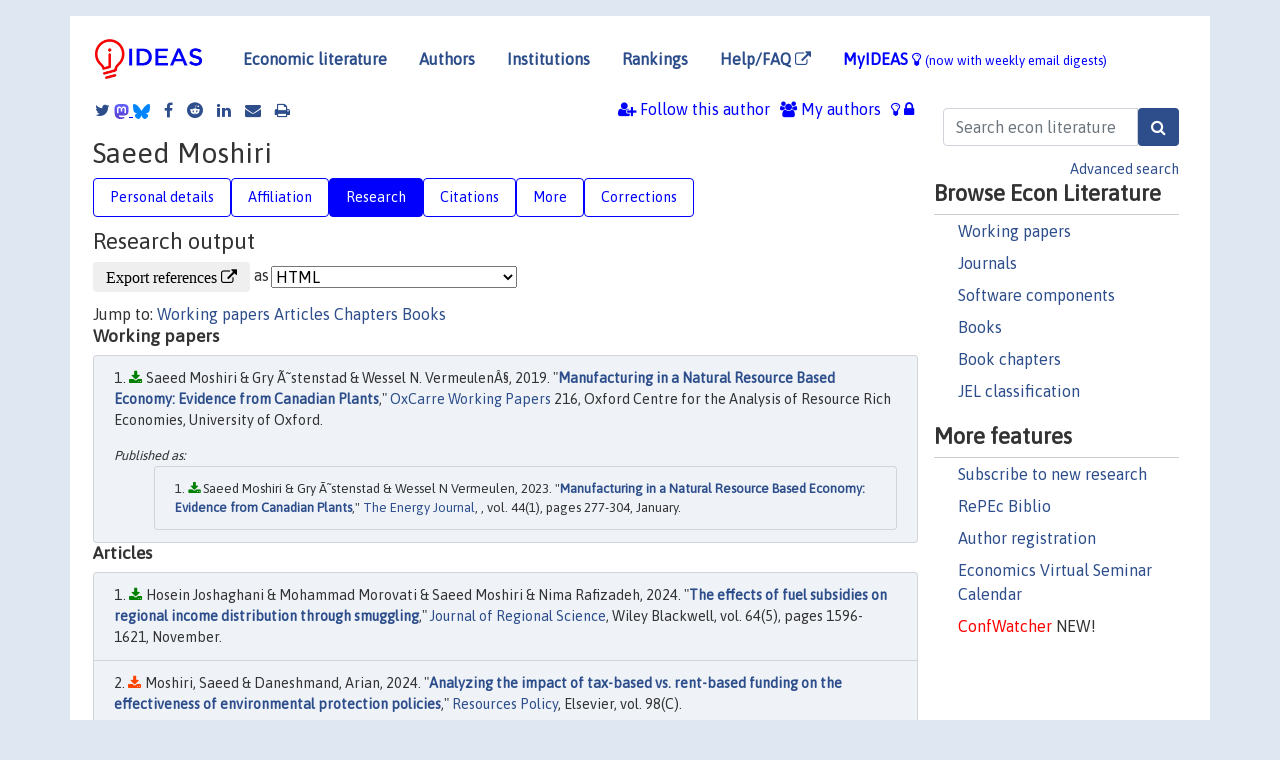

--- FILE ---
content_type: text/html; charset=UTF-8
request_url: https://ideas.repec.org/e/pmo26.html
body_size: 11038
content:
 <!DOCTYPE html> <html><head>
  <TITLE>Saeed Moshiri | IDEAS/RePEc</TITLE>
   
      <meta charset="utf-8">
    <meta http-equiv="X-UA-Compatible" content="IE=edge">
    <meta name="viewport" content="width=device-width, initial-scale=1.0">
    <link rel="stylesheet" href="https://maxcdn.bootstrapcdn.com/bootstrap/4.0.0/css/bootstrap.min.css" integrity="sha384-Gn5384xqQ1aoWXA+058RXPxPg6fy4IWvTNh0E263XmFcJlSAwiGgFAW/dAiS6JXm" crossorigin="anonymous">
    <link rel="stylesheet" href="/css/font-awesome.min.css">
<!--    <link rel="stylesheet" href="https://cdn.jsdelivr.net/npm/fork-awesome@1.2.0/css/fork-awes
ome.min.css" integrity="sha256-XoaMnoYC5TH6/+ihMEnospgm0J1PM/nioxbOUdnM8HY=" crossorigin="anonymous">-->
<!--    <link rel="stylesheet" href="https://site-assets.fontawesome.com/releases/v6.2.0/css/all.css" />-->
    <link href="/css/normalnew.css" rel="stylesheet" type="text/css"/>
    <link href="/css/pushy.css" rel="stylesheet" type="text/css"/>
    <link rel="icon" type="image.jpg" href="/favicon.ico">
<!--[if lte IE 9]>
  <script src="/css/html5shiv.min.js"></script>
  <script src="/css/respond.min.js"></script>
<![endif]-->
  <script type='text/javascript'>
    var captchaContainer = null;
    var loadCaptcha = function() {
      captchaContainer = grecaptcha.render('captcha_container', {
        'sitekey' : '6LdQebIaAAAAACSKxvbloyrkQ_q-MqhOAGgD5PQV',
        'callback' : function(response) {
          console.log(response);
        }
      });
    };
  </script>

  <META NAME="keywords" CONTENT="Saeed Moshiri, Economics, Author,  Research, IDEAS">
  <META NAME="description" CONTENT="Saeed Moshiri: current contact   information and listing of economic research of this author provided by   RePEc/IDEAS">
<META NAME="twitter:card" content="summary">
<META NAME="twitter:site" content="@repec_org">
<META NAME="twitter:title" content="Saeed Moshiri on RePEc/IDEAS">
<META NAME="twitter:description" content="Current information and listing of economic research for Saeed Moshiri with RePEc Short-ID pmo26">
<META NAME="twitter:image" content="https://ideas.repec.org/RePEc.gif">
  <script type="application/ld+json">
  {
    "@context": "http://schema.org",
    "@type": "Person",
    "familyName": "Moshiri",
    "givenName": "Saeed",
    "name": "Saeed Moshiri", 
    "url": "https://ideas.repec.org//e/pmo26.html",
    "description": "Profile of economist Saeed Moshiri with RePEc Short-ID pmo26"
  }
  </script>
  </head> 
  <body>
  
<!-- Google tag (gtag.js) -->
<script async src="https://www.googletagmanager.com/gtag/js?id=G-G63YGSJVZ7"></script>
<script>
  window.dataLayer = window.dataLayer || [];
  function gtag(){dataLayer.push(arguments);}
  gtag('js', new Date());

  gtag('config', 'G-G63YGSJVZ7');
</script>

<div class="container">
    <div id="header" class="row">
      <nav class="navbar navbar-collapse navbar-expand-md" role="navigation">
          <a class="navbar-brand" href="/">
            <img width="125" src="/ideas4.jpg" border="0" alt="IDEAS home">
          </a>
	<button class="navbar-toggler" type="button" data-toggle="collapse" data-target="#mobilesearch" aria-controls="mobilesearch" aria-expanded="false" aria-label="Toggle navigation">
	  <span class="navbar-toggler-icon"><i class="fa fa-search"></i></span>
	</button>
	<div class="collapse" id="mobilesearch">
	  <div class="form-inline">
	  <form method="POST" action="/cgi-bin/htsearch2" id="mobilesearch" role="search" class="card card-body">
            <div class="input-group">
              <input class="form-control" type="text" name="q" value="" placeholder="Search econ literature">
              <span class="input-group-btn">
		<input class="btn btn-default btn-lg fa" type="submit" value="&#xf002;" style="color:white;background-color:#2d4e8b;">
              </span>
            </div>
            <a href="/search.html" class="advanced-search">Advanced search</a>
	  </form>
	  </div>
	  </div>
	<button class="navbar-toggler" type="button" data-toggle="collapse" data-target="#mobilemenu" aria-controls="mobilemenu" aria-expanded="false" aria-label="Toggle navigation">
	  <span class="navbar-toggler-icon"><i class="fa fa-bars"></i></span>
	</button>
	<div class="collapse" id="mobilemenu">
          <ul class="navbar-nav mr-auto">
            <li class="nav-item">
	      <a class="nav-link" href="/">Economic literature:</a> <a href="/i/p.html">papers</A>, <a href="/i/a.html">articles</A>, <a href="/i/c.html">software</A>, <a href="/i/h.html">chapters</A>, <a href="/i/b.html">books</A>.
	    </li>
            <li class="nav-item">
              <a class="nav-link" href="/i/e.html">Authors</a>
	    </li>
            <li class="nav-item">
              <a class="nav-link" href="http://edirc.repec.org/">Institutions</a>
	    </li>
            <li class="nav-item">
	      <a class="nav-link" href="/top/">Rankings</a>
	    </li>
            <li class="nav-item">
	      <a class="nav-link" href="/help.html" target="_blank">Help/FAQ  <i class="fa fa-external-link"></i></a>
	    </li>
            <li class="nav-item">
	      <a class="nav-link" href="/cgi-bin/myideas.cgi">MyIDEAS <I class="fa fa-lightbulb-o"></I></a>
	    </li>
	    <li class="nav-item">
	      <span class="nav-text">More options at page bottom</span>
	    </li>
          </ul>
	</div>
	<div class="d-none d-md-inline">
          <ul class="nav nav-fill" id="topnav">
            <li class="nav-item">
	      <a class="nav-link" href="/">Economic literature</a>
	    </li>
            <li class="nav-item">
              <a class="nav-link" href="/i/e.html">Authors</a>
	    </li>
            <li class="nav-item">
              <a class="nav-link" href="http://edirc.repec.org/">Institutions</a>
	    </li>
            <li class="nav-item">
	      <a class="nav-link" href="/top/">Rankings</a>
	    </li>
            <li class="nav-item">
	      <a class="nav-link" href="/help.html" target="_blank">Help/FAQ  <i class="fa fa-external-link"></i></a>
	    </li>
            <li class="nav-item">
	      <a class="nav-link" href="/cgi-bin/myideas.cgi" style="color:blue;">MyIDEAS <I class="fa fa-lightbulb-o"></I> <small>(now with weekly email digests)</small></a>
	    </li>
          </ul>
        </div>
      </nav>
    </div>
    
    
    <div class="row">
      <div class="col-12" style="margin-top: -10px;">
	
	
	<div id="sidebar" class="sidebar-nav-fixed pull-right d-none d-print-none d-md-inline col-md-3">
	  <div class="inline-form">
	  <form method="POST" action="/cgi-bin/htsearch2" id="topsearch" role="search" class="navbar-form navbar-right">
            <div class="input-group">
              <input class="form-control" type="text" name="q" value="" placeholder="Search econ literature">
	      <input class="btn fa" type="submit" value="&#xf002;" style="color:white;background-color:#2d4e8b;">
            </div>
            <a href="/search.html" class="advanced-search">Advanced search</a>
	  </form>
	  </div>
	  <div id="menu">
            <h3>Browse Econ Literature</h3>
            <ul>
              <li><a href="/i/p.html">Working papers</a></li>
              <li><a href="/i/a.html">Journals</a></li>
              <li><a href="/i/c.html">Software components</a></li>
              <li><a href="/i/b.html">Books</a></li>
              <li><a href="/i/h.html">Book chapters</a></li>
              <li><a href="/j/">JEL classification</a></li>
            </ul>
	    
            <h3>More features</h3>
            <ul>
	      <li><a href="http://nep.repec.org/">Subscribe to new research</a></li>
	      <li><a href="https://biblio.repec.org/">RePEc Biblio</a></li>
	      <li><a href="https://authors.repec.org/">Author registration</a></li>
	      <li><a href="/v/">Economics Virtual Seminar Calendar</a></li>
	      <li><a href="https://confwatcher.b2ideas.eu/"><font color="red">ConfWatcher</font></a> NEW!</li>
            </ul>
	  </div>
	</div>
	<div class="d-none d-print-block">
	  <img width="145" src="/ideas4.jpg" border="0" alt="IDEAS home"> Printed from https://ideas.repec.org/e/pmo26.html 
	</div>
	
	<div id="main" class="col-12 col-md-9">
	  <div class="site-overlay"></div>
	  <div class="d-print-none">
	    
<div id="messages" class="col-xs-12">

  
<span class="share-block">
            <a class="share-twitter fa fa-twitter" href="#" title="Share on Twitter"></a>
<!--            <a class="share-mastodon fa fa-mastodon" href="#" title="Share on Mastodon"></a>-->
<!--            <share-to-mastodon message="Found on RePEc/IDEAS:" url='https://ideas.repec.org/e/pmo26.html'><font color="#2d4e8b"><i class="fa fa-mastodon"></i></font></share-to-mastodon>-->
            <share-to-mastodon message="Found on RePEc/IDEAS:" url='https://ideas.repec.org/e/pmo26.html'><img src="/images/mastodon.svg" height=15></share-to-mastodon>
            <a href="https://bsky.app/intent/compose?text=Found%20on%20RePEc/IDEAS:%20https://ideas.repec.org/e/pmo26.html%20&#128161;" target="_NEW"><img src="/images/bluesky.svg" height=15></a>
            <a class="share-facebook fa fa-facebook" href="#" title="Share on Facebook"></a>
            <a class="share-reddit fa fa-reddit" href="#" title="Share on Reddit"></a>
            <a class="share-linkedin fa fa-linkedin" href="#"  title="Share on LinkedIn"></a>
<!--            <a class="share-stumbleupon fa fa-stumbleupon" href="#"  title="Share on StumbleUpon"></a>-->
<!--            <a class="share-delicious fa fa-delicious" href="#" title="Save on Delicious"></a>-->
            <a class="share-email fa fa-envelope" href="#"  title="Share by Email"></a>
            <a class="share-print fa fa-print" href="#" title="Print this page"></a>
</span>













<span id="myideas">

<a href="/cgi-bin/myideas.cgi" data-toggle="tooltip" title="MyIDEAS: not logged in">
<i class="fa fa-lightbulb-o"></i>
<i class="fa fa-lock"></i>&nbsp;</a>




 <A HREF="/cgi-bin/myideas.cgi#myiauthors1"><I class="fa fa-users"></I>&nbsp;My&nbsp;authors</A> 
 <i class="fa fa-user-plus"></i>&nbsp;<span onclick="loadDoc('https://ideas.repec.org/cgi-bin/myiadd2.cgi',myFunction);return true;">Follow this author</span>


</span>
<script>
function loadDoc(url,cfunc) {
  var xhttp = new XMLHttpRequest();
  xhttp.onreadystatechange = function() {
    if (xhttp.readyState == 4 && xhttp.status == 200) {
      cfunc(xhttp);
    }
  };
  xhttp.open("GET", url, true);
  xhttp.send();
}
function myFunction(xhttp) {
  document.getElementById("response").innerHTML = xhttp.responseText;
}
</script><span id="response"></span>
</div>


	  </div>
	  <div id="content-block">
	    
	    

  <div id="title">
<H1>Saeed Moshiri </H1></div>
 <ul class="nav nav-pills" id="myTab" role="tablist">
  <li class="nav-item">
    <a class="nav-link" id="person-tab" data-toggle="tab" href="#person" role="tab" aria-controls="person" aria-selected="true">Personal details</a>
  </li>
<li class="nav-item">
    <a class="nav-link" id="affiliation-tab" data-toggle="tab" href="#affiliation" role="tab" aria-controls="affiliation" aria-selected="true">Affiliation</a>
  </li>
<li class="nav-item">
    <a class="nav-link active" id="research-tab" data-toggle="tab" href="#research" role="tab" aria-controls="research" aria-selected="true">Research</a>
   </li>
<li class="nav-item">
    <a class="nav-link" id="cites-tab" href="/e/c/pmo26.html" role="tab" aria-controls="cites" aria-selected="true">Citations</a>
  </li>
<li class="nav-item">
    <a class="nav-link" id="more-tab" data-toggle="tab" href="#more" role="tab" aria-controls="more" aria-selected="true">More</a>
  </li>
<li class="nav-item">
    <a class="nav-link" id="correct-tab" data-toggle="tab" href="#correct" role="tab" aria-controls="correct" aria-selected="true">Corrections</a>
  </li>
</ul>

 <div class="tab-content" id="myTabContent">
 
 <div class="tab-pane fade" id="person" role="tabpanel" aria-labelledby="person-tab">
            <h2>Personal Details</h2>
        <table class="table table-condensed">
        <tbody>
        <tr>
        <td>First Name:</td><td>Saeed</td>
        </tr><tr>
        <td>Middle Name:</td><td></td>
        </tr><tr>
        <td>Last Name:</td><td>Moshiri</td>  
        </tr><tr>  
        <td>Suffix:</td><td></td>
        </tr><tr>
        <td>RePEc Short-ID:</td><td>pmo26</td>
        </tr><tr>
        <td class="emaillabel"></td><td>
[This author has chosen not to make the email address public]</td></tr><tr>
  <td class="homelabel"></td><td></td>
  </tr><tr>
  <td class="postallabel"></td><td>222 STM College 1437 College Drive University of Saskatchewan Saskatoon, Saskatchewan S7N 0W6 (306)966 8913</td>
  </tr><tr>
  <td class="phonelabel"></td><td></td>
</tr></tbody></table></div>

 <div class="tab-pane fade" id="affiliation" role="tabpanel" aria-labelledby="affiliation-tab">
    <h2>Affiliation</H2>
<h3>(9%) Faculty of Economics<BR>Allameh Tabataba'i University</h3><span class="locationlabel"> Tehran, Iran</span><BR>
<span class="homelabel"> <A HREF="http://ecn.atu.ac.ir/" target="_blank">http://ecn.atu.ac.ir/  <i class="fa fa-external-link"></i></A></span><BR>
<span class="handlelabel"> RePEc:edi:featuir </span>(<A HREF="http://edirc.repec.org/data/featuir.html">more details at EDIRC</A>)
<h3>(33%) Department of Economics<BR>University of Saskatchewan</h3><span class="locationlabel"> Saskatoon, Canada</span><BR>
<span class="homelabel"> <A HREF="http://www.arts.usask.ca/economics/" target="_blank">http://www.arts.usask.ca/economics/  <i class="fa fa-external-link"></i></A></span><BR>
<span class="handlelabel"> RePEc:edi:deuskca </span>(<A HREF="http://edirc.repec.org/data/deuskca.html">more details at EDIRC</A>)
<h3>(54%) Department of Economics<BR>St. Thomas More College<BR>University of Saskatchewan</h3><span class="locationlabel"> Saskatoon, Canada</span><BR>
<span class="homelabel"> <A HREF="http://stmcollege.ca/study-here/programs-and-departments/economics.php" target="_blank">http://stmcollege.ca/study-here/programs-and-departments/economics.php  <i class="fa fa-external-link"></i></A></span><BR>
<span class="handlelabel"> RePEc:edi:stuskca </span>(<A HREF="http://edirc.repec.org/data/stuskca.html">more details at EDIRC</A>)
<h3>(4%) Economics Department<BR>University of Manitoba</h3><span class="locationlabel"> Winnipeg, Canada</span><BR>
<span class="homelabel"> <A HREF="http://umanitoba.ca/faculties/arts/departments/economics/" target="_blank">http://umanitoba.ca/faculties/arts/departments/economics/  <i class="fa fa-external-link"></i></A></span><BR>
<span class="handlelabel"> RePEc:edi:edumbca </span>(<A HREF="http://edirc.repec.org/data/edumbca.html">more details at EDIRC</A>)
</div>
 
  <div class="tab-pane fade show active" id="research" role="tabpanel" aria-labelledby="research-tab">
    <h2>Research output</h2><form method="post" action="/cgi-bin/refs.cgi" target="refs" class="form-inline" role="form" style="margin-bottom: 10px;">
<input type="hidden" name="handle" value="repec:oxf:oxcrwp:216#RePEc:aen:journl:2006v27-04-a04#RePEc:aen:journl:ej37-4-moshiri#RePEc:bla:jregsc:v:64:y:2024:i:5:p:1596-1621#RePEc:bla:opecrv:v:39:y:2015:i:2:p:222-246#RePEc:ecj:econjl:v:109:y:1999:i:459:p:f756-71#RePEc:eee:ecolec:v:131:y:2017:i:c:p:330-341#RePEc:eee:eneeco:v:75:y:2018:i:c:p:206-221#RePEc:eee:enepol:v:113:y:2018:i:c:p:663-672#RePEc:eee:enepol:v:137:y:2020:i:c:s0301421519306652#RePEc:eee:enepol:v:79:y:2015:i:c:p:177-188#RePEc:eee:jrpoli:v:98:y:2024:i:c:s0301420724006810#RePEc:eee:socmed:v:67:y:2008:i:6:p:1009-1017#RePEc:eme:jespps:jes-08-2022-0455#RePEc:eme:jespps:jes-11-2019-0498#RePEc:eme:jespps:jes-12-2018-0458#RePEc:eut:journl:v:12:y:2007:i:1:p:121#RePEc:eut:journl:v:13:y:2008:i:1:p:83#RePEc:eut:journl:v:16:y:2011:i:1:p:53#RePEc:eut:journl:v:21:y:2017:i:3:p:661#RePEc:jof:jforec:v:23:y:2004:i:7:p:497-511#RePEc:kap:compec:v:14:y:1999:i:3:p:219-35#RePEc:oup:indcch:v:20:y:2011:i:6:p:1601-1636#RePEc:sae:enejou:v:27:y:2006:i:4:p:81-96#RePEc:sae:enejou:v:37:y:2016:i:4:p:315-342#RePEc:sae:enejou:v:44:y:2023:i:1:p:277-304#RePEc:spr:empeco:v:57:y:2019:i:5:d:10.1007_s00181-018-1515-7#RePEc:spr:empeco:v:61:y:2021:i:5:d:10.1007_s00181-020-01973-6#RePEc:taf:ecinnt:v:25:y:2016:i:8:p:801-820#RePEc:taf:ecinnt:v:27:y:2018:i:2:p:132-153#RePEc:taf:irapec:v:14:y:2000:i:2:p:235-251#RePEc:taf:irapec:v:18:y:2004:i:2:p:191-207#RePEc:taf:irapec:v:23:y:2009:i:5:p:557-575#RePEc:pal:palchp:978-1-137-30943-3_3#RePEc:zbw:wupspe:51">
<div class="pull-left" style="padding-right: 2px;">
<input type="submit" class="btn btn-default fa" name="ref" value="Export references &#xf08e;"> as
</div>
<div class="col-xs-8" style="padding-left: 0;">
<select name="output" size="1">
<option value="0">HTML</option>
<option value="0.5">HTML with abstract</option>
<option value="1">plain text</option>
<option value="1.5">plain text with abstract</option>
<option value="2">BibTeX</option>
<option value="3">RIS (EndNote, RefMan, ProCite)</option>
<option value="4">ReDIF</option>
<option value="6">JSON</option>
</select> 
</div>
</form>Jump to: <A HREF="#papers">Working papers</a> <A HREF="#articles">Articles</a> <A HREF="#chapters">Chapters</a> <A HREF="#books">Books</a> <A NAME="papers"></A><H3>Working papers</H3><OL class="list-group">
<LI class="list-group-item downfree"> Saeed Moshiri & Gry Ã˜stenstad & Wessel N. VermeulenÂ§, 2019.
 "<B><A HREF="/p/oxf/oxcrwp/216.html">Manufacturing in a Natural Resource Based Economy: Evidence from Canadian Plants</A></B>,"
<A HREF="/s/oxf/oxcrwp.html">OxCarre Working Papers</A> 
216, Oxford Centre for the Analysis of Resource Rich Economies, University of Oxford.
<div class="publishedas"><UL><LI class="list-group-item downfree">  Saeed Moshiri & Gry Ã˜stenstad & Wessel N Vermeulen, 2023.
"<B><A HREF="https://ideas.repec.org/a/sae/enejou/v44y2023i1p277-304.html">Manufacturing in a Natural Resource Based Economy: Evidence from Canadian Plants</A></B>,"
<A HREF="https://ideas.repec.org/s/sae/enejou.html">The Energy Journal</A>, , vol. 44(1), pages 277-304, January.
</UL></div></ol>
<A NAME="articles"></A><H3>Articles</H3><OL class="list-group">
<LI class="list-group-item downfree">  Hosein Joshaghani & Mohammad Morovati & Saeed Moshiri & Nima Rafizadeh, 2024.
"<B><A HREF="/a/bla/jregsc/v64y2024i5p1596-1621.html">The effects of fuel subsidies on regional income distribution through smuggling</A></B>,"
<A HREF="/s/bla/jregsc.html">Journal of Regional Science</A>, Wiley Blackwell, vol. 64(5), pages 1596-1621, November.
<LI class="list-group-item downgate">  Moshiri, Saeed & Daneshmand, Arian, 2024.
"<B><A HREF="/a/eee/jrpoli/v98y2024ics0301420724006810.html">Analyzing the impact of tax-based vs. rent-based funding on the effectiveness of environmental protection policies</A></B>,"
<A HREF="/s/eee/jrpoli.html">Resources Policy</A>, Elsevier, vol. 98(C).
<LI class="list-group-item downfree">  Saeed Moshiri & Gry Ã˜stenstad & Wessel N Vermeulen, 2023.
"<B><A HREF="/a/sae/enejou/v44y2023i1p277-304.html">Manufacturing in a Natural Resource Based Economy: Evidence from Canadian Plants</A></B>,"
<A HREF="/s/sae/enejou.html">The Energy Journal</A>, , vol. 44(1), pages 277-304, January.
<div class="otherversion"><UL><LI class="list-group-item downfree"> Saeed Moshiri & Gry Ã˜stenstad & Wessel N. VermeulenÂ§, 2019.
 "<B><A HREF="https://ideas.repec.org/p/oxf/oxcrwp/216.html">Manufacturing in a Natural Resource Based Economy: Evidence from Canadian Plants</A></B>,"
<A HREF="https://ideas.repec.org/s/oxf/oxcrwp.html">OxCarre Working Papers</A> 
216, Oxford Centre for the Analysis of Resource Rich Economies, University of Oxford.
</UL></div><LI class="list-group-item downgate">  Saeed Moshiri & Elham Kheirandish, 2023.
"<B><A HREF="/a/eme/jespps/jes-08-2022-0455.html">Global impacts of oil price shocks: the trade effect</A></B>,"
<A HREF="/s/eme/jespps.html">Journal of Economic Studies</A>, Emerald Group Publishing Limited, vol. 51(1), pages 126-144, May.
<LI class="list-group-item downgate">  Mahdiyeh Entezarkheir & Saeed Moshiri, 2021.
"<B><A HREF="/a/spr/empeco/v61y2021i5d10.1007_s00181-020-01973-6.html">Innovation spillover and merger decisions</A></B>,"
<A HREF="/s/spr/empeco.html">Empirical Economics</A>, Springer, vol. 61(5), pages 2419-2448, November.
<LI class="list-group-item downgate">  Saeed Moshiri & Arian Daneshmand, 2020.
"<B><A HREF="/a/eme/jespps/jes-12-2018-0458.html">How effective is government spending on environmental protection in a developing country?</A></B>,"
<A HREF="/s/eme/jespps.html">Journal of Economic Studies</A>, Emerald Group Publishing Limited, vol. 47(4), pages 789-803, February.
<LI class="list-group-item downgate">  Fatemeh Abdolshah & Saeed Moshiri & Andrew Worthington, 2020.
"<B><A HREF="/a/eme/jespps/jes-11-2019-0498.html">Macroeconomic shocks and credit risk stress testing the Iranian banking sector</A></B>,"
<A HREF="/s/eme/jespps.html">Journal of Economic Studies</A>, Emerald Group Publishing Limited, vol. 48(2), pages 275-295, September.
<LI class="list-group-item downgate">  Moshiri, Saeed, 2020.
"<B><A HREF="/a/eee/enepol/v137y2020ics0301421519306652.html">Consumer responses to gasoline price and non-price policies</A></B>,"
<A HREF="/s/eee/enepol.html">Energy Policy</A>, Elsevier, vol. 137(C).
<LI class="list-group-item downgate">  Mahdiyeh Entezarkheir & Saeed Moshiri, 2019.
"<B><A HREF="/a/spr/empeco/v57y2019i5d10.1007_s00181-018-1515-7.html">Is innovation a factor in merger decisions? Evidence from a panel of US firms</A></B>,"
<A HREF="/s/spr/empeco.html">Empirical Economics</A>, Springer, vol. 57(5), pages 1783-1809, November.
<LI class="list-group-item downgate">  Moshiri, Saeed & Martinez Santillan, Miguel Alfonso, 2018.
"<B><A HREF="/a/eee/enepol/v113y2018icp663-672.html">The welfare effects of energy price changes due to energy market reform in Mexico</A></B>,"
<A HREF="/s/eee/enepol.html">Energy Policy</A>, Elsevier, vol. 113(C), pages 663-672.
<LI class="list-group-item downgate">  Mahdiyeh Entezarkheir & Saeed Moshiri, 2018.
"<B><A HREF="/a/taf/ecinnt/v27y2018i2p132-153.html">Mergers and innovation: evidence from a panel of US firms</A></B>,"
<A HREF="/s/taf/ecinnt.html">Economics of Innovation and New Technology</A>, Taylor & Francis Journals, vol. 27(2), pages 132-153, February.
<LI class="list-group-item downgate">  Moshiri, Saeed & Bakhshi Moghaddam, Mohsen, 2018.
"<B><A HREF="/a/eee/eneeco/v75y2018icp206-221.html">The effects of oil price shocks in a federation; The case of interregional trade and labour migration</A></B>,"
<A HREF="/s/eee/eneeco.html">Energy Economics</A>, Elsevier, vol. 75(C), pages 206-221.
<LI class="list-group-item downfree">  Saeed Moshiri & Sara Hayati, 2017.
"<B><A HREF="/a/eut/journl/v21y2017i3p661.html">Natural Resources, Institutions Quality, and Economic Growth; A Cross-Country Analysis</A></B>,"
<A HREF="/s/eut/journl.html">Iranian Economic Review (IER)</A>, Faculty of Economics,University of Tehran.Tehran,Iran, vol. 21(3), pages 661-693, Summer.
<LI class="list-group-item downgate">  Moshiri, Saeed & Aliyev, Kamil, 2017.
"<B><A HREF="/a/eee/ecolec/v131y2017icp330-341.html">Rebound effect of efficiency improvement in passenger cars on gasoline consumption in Canada</A></B>,"
<A HREF="/s/eee/ecolec.html">Ecological Economics</A>, Elsevier, vol. 131(C), pages 330-341.
<LI class="list-group-item downgate">  Saeed Moshiri, 2016.
"<B><A HREF="/a/taf/ecinnt/v25y2016i8p801-820.html">ICT spillovers and productivity in Canada: provincial and industry analysis</A></B>,"
<A HREF="/s/taf/ecinnt.html">Economics of Innovation and New Technology</A>, Taylor & Francis Journals, vol. 25(8), pages 801-820, November.
<LI class="list-group-item downgate">  Saeed Moshiri and Nana Duah, 2016.
"<B><A HREF="/a/aen/journl/ej37-4-moshiri.html">Changes in Energy Intensity in Canada</A></B>,"
<A HREF="/s/aen/journl.html">The Energy Journal</A>, International Association for Energy Economics, vol. 0(Number 4).
<div class="publishedas"><UL><LI class="list-group-item downfree">  Saeed Moshiri & Nana Duah, 2016.
"<B><A HREF="https://ideas.repec.org/a/sae/enejou/v37y2016i4p315-342.html">Changes in Energy Intensity in Canada</A></B>,"
<A HREF="https://ideas.repec.org/s/sae/enejou.html">The Energy Journal</A>, , vol. 37(4), pages 315-342, October.
</UL></div><LI class="list-group-item downgate">  Moshiri, Saeed, 2015.
"<B><A HREF="/a/eee/enepol/v79y2015icp177-188.html">The effects of the energy price reform on households consumption in Iran</A></B>,"
<A HREF="/s/eee/enepol.html">Energy Policy</A>, Elsevier, vol. 79(C), pages 177-188.
<LI class="list-group-item downgate">  Saeed Moshiri, 2015.
"<B><A HREF="/a/bla/opecrv/v39y2015i2p222-246.html">Asymmetric effects of oil price shocks in oil-exporting countries: the role of institutions</A></B>,"
<A HREF="/s/bla/opecrv.html">OPEC Energy Review</A>, Organization of the Petroleum Exporting Countries, vol. 39(2), pages 222-246, June.
<LI class="list-group-item downgate">  Saeed Moshiri & Wayne Simpson, 2011.
"<B><A HREF="/a/oup/indcch/v20y2011i6p1601-1636.html">Information technology and the changing workplace in Canada: firm-level evidence</A></B>,"
<A HREF="/s/oup/indcch.html">Industrial and Corporate Change</A>, Oxford University Press and the Associazione ICC, vol. 20(6), pages 1601-1636, December.
<LI class="list-group-item downfree">  Saeed Moshiri & Farhad Malaki, 2011.
"<B><A HREF="/a/eut/journl/v16y2011i1p53.html">Testing For Efficiency Wages in Iran</A></B>,"
<A HREF="/s/eut/journl.html">Iranian Economic Review (IER)</A>, Faculty of Economics,University of Tehran.Tehran,Iran, vol. 16(1), pages 53-71, winter.
<LI class="list-group-item downgate">  Abdella Abdou & Saeed Moshiri, 2009.
"<B><A HREF="/a/taf/irapec/v23y2009i5p557-575.html">Privatization and capital formation in developing countries: an empirical analysis</A></B>,"
<A HREF="/s/taf/irapec.html">International Review of Applied Economics</A>, Taylor & Francis Journals, vol. 23(5), pages 557-575.
<LI class="list-group-item downfree">  Saeed Moshiri & Forough Seifi, 2008.
"<B><A HREF="/a/eut/journl/v13y2008i1p83.html">Nonlinearity in Exchange Rates and Forecasting</A></B>,"
<A HREF="/s/eut/journl.html">Iranian Economic Review (IER)</A>, Faculty of Economics,University of Tehran.Tehran,Iran, vol. 13(1), pages 83-105, spring.
<LI class="list-group-item downgate">  Sepehri, Ardeshir & Sarma, Sisira & Simpson, Wayne & Moshiri, Saeed, 2008.
"<B><A HREF="/a/eee/socmed/v67y2008i6p1009-1017.html">How important are individual, household and commune characteristics in explaining utilization of maternal health services in Vietnam?</A></B>,"
<A HREF="/s/eee/socmed.html">Social Science & Medicine</A>, Elsevier, vol. 67(6), pages 1009-1017, September.
<LI class="list-group-item downfree">  Saeed Moshiri & Esfandiar Jahangard, 2007.
"<B><A HREF="/a/eut/journl/v12y2007i1p121.html">ICT Impact on the Labor Productivity in the Iranian Manufacturing Industries; a Multilevel Analysis</A></B>,"
<A HREF="/s/eut/journl.html">Iranian Economic Review (IER)</A>, Faculty of Economics,University of Tehran.Tehran,Iran, vol. 12(1), pages 121-142, winter.
<LI class="list-group-item downgate">  Saeed Moshiri & Faezeh Foroutan, 2006.
"<B><A HREF="/a/aen/journl/2006v27-04-a04.html">Forecasting Nonlinear Crude Oil Futures Prices</A></B>,"
<A HREF="/s/aen/journl.html">The Energy Journal</A>, International Association for Energy Economics, vol. 0(Number 4), pages 81-96.
<div class="publishedas"><UL><LI class="list-group-item downfree">  Saeed Moshiri & Faezeh Foroutan, 2006.
"<B><A HREF="https://ideas.repec.org/a/sae/enejou/v27y2006i4p81-96.html">Forecasting Nonlinear Crude Oil Futures Prices</A></B>,"
<A HREF="https://ideas.repec.org/s/sae/enejou.html">The Energy Journal</A>, , vol. 27(4), pages 81-96, October.
</UL></div><LI class="list-group-item downfree">  Laura Brown & Saeed Moshiri, 2004.
"<B><A HREF="/a/jof/jforec/v23y2004i7p497-511.html">Unemployment variation over the business cycles: a comparison of forecasting models</A></B>,"
<A HREF="/s/jof/jforec.html">Journal of Forecasting</A>, John Wiley & Sons, Ltd., vol. 23(7), pages 497-511.
<LI class="list-group-item downgate">  Ardeshir Sepehri & Saeed Moshiri, 2004.
"<B><A HREF="/a/taf/irapec/v18y2004i2p191-207.html">Inflation-Growth Profiles Across Countries: Evidence from Developing and Developed Countries</A></B>,"
<A HREF="/s/taf/irapec.html">International Review of Applied Economics</A>, Taylor & Francis Journals, vol. 18(2), pages 191-207.
<LI class="list-group-item downgate">  A. Sepehri & S. Moshiri & M. Doudongee, 2000.
"<B><A HREF="/a/taf/irapec/v14y2000i2p235-251.html">The Foreign Exchange Constraints to Economic Adjustment: The case of Iran</A></B>,"
<A HREF="/s/taf/irapec.html">International Review of Applied Economics</A>, Taylor & Francis Journals, vol. 14(2), pages 235-251.
<LI class="list-group-item downgate">  Moshiri, Saeed & Cameron, Norman E & Scuse, David, 1999.
"<B><A HREF="/a/kap/compec/v14y1999i3p219-35.html">Static, Dynamic, and Hybrid Neural Networks in Forecasting Inflation</A></B>,"
<A HREF="/s/kap/compec.html">Computational Economics</A>, Springer;Society for Computational Economics, vol. 14(3), pages 219-235, December.
<LI class="list-group-item downnone">  Moshiri, Saeed, 1999.
"<B><A HREF="/a/ecj/econjl/v109y1999i459pf756-71.html">Producing Quality Graphs with Econometrics and Statistics Software</A></B>,"
<A HREF="/s/ecj/econjl.html">Economic Journal</A>, Royal Economic Society, vol. 109(459), pages 756-771, November.
</ol>
<A NAME="chapters"></A><H3>Chapters</H3><OL class="list-group">
<LI class="list-group-item downnone">  Abdella Abdou & Saeed Moshiri, 2012.
"<B><A HREF="/h/pal/palchp/978-1-137-30943-3_3.html">Economic and Social Profiles of Emerging Economies</A></B>,"
<A HREF="/s/pal/palchp.html">Palgrave Macmillan Books</A>, in:  Darek Klonowski (ed.), <A HREF="/b/pal/palbok/978-1-137-30943-3.html">Private Equity in Emerging Markets</A>, chapter 0, pages 21-29,
Palgrave Macmillan.
</ol>
<A NAME="books"></A><H3>Books</H3><OL class="list-group">
<LI class="list-group-item downfree">  Moshiri, Saeed & Lechtenböhmer, Stefan (ed.), 2015.
"<B><A HREF="/b/zbw/wupspe/51.html">Sustainable energy strategy for Iran</A></B>,"
<A HREF="/s/zbw/wupspe.html">Wuppertal Spezial</A>,
Wuppertal Institute for Climate, Environment and Energy, volume 51, number 51.
</ol>
</div>

 <div class="tab-pane fade" id="more" role="tabpanel" aria-labelledby="more-tab">
   <h2>More information</h2>
    Research fields, statistics, top rankings, if available.<h3>Statistics</h3>
<h4><A HREF="http://logec.repec.org/RAS/pmo26.htm">Access
     and download statistics</A> for all items</H4>
<h3><A HREF="https://collec.repec.org/nodes/m/o/26.html">Co-authorship network on CollEc</A></H3>
<h3>Featured entries</h3>
          This author is featured on the following reading lists, publication compilations, Wikipedia, or ReplicationWiki entries:<OL>
<LI><A HREF="/g/menaeco.html">MENA Economists</A>
</OL>
<h3>NEP Fields</h3>
<A HREF="http://nep.repec.org/">NEP</a> is an announcement service for new working papers, with a weekly report in each of many fields. This author has had 1 paper  announced in NEP. These are the fields, ordered by number of announcements, along with their dates. If the author is listed in the directory of specialists for this field, a link is also provided.<OL>
<LI><A HREF="/n/nep-ene/">NEP-ENE</A>: Energy Economics (1) <A HREF="/n/nep-ene/2021-01-18.html">2021-01-18</A></li></OL>
</div>

  <div class="tab-pane fade" id="correct" role="tabpanel" aria-labelledby="correct-tab">
<h2>Corrections</H2>

    <P>All material on this site has been provided by the respective publishers and authors. You can help correct errors and omissions. For general information on how to correct material on RePEc, see <A HREF="/corrections.html">these instructions</A>.
</p><P>
To update listings or check citations waiting for approval, Saeed  Moshiri   should log into the <A HREF="https://authors.repec.org/">RePEc Author Service</A>.
</P><P>
To make corrections to the bibliographic information of a particular item, find the technical contact on the abstract page of that item. There, details are also given on how to add or correct references and citations.
</P><P>
To link different versions of the same work, where versions have a different title, <A HREF="http://ideas.repec.org/cgi-bin/addrelated.cgi">use this form</A>. Note that if the versions have a very similar title and are in the author's profile, the links will usually be created automatically.
<P>
Please note that most corrections can take a couple of weeks to filter through the various RePEc services. 

</div>
</div>
</div>
<div id="footer" class="row d-print-none">
  <div class="col-sm-6 more-services">
    <h3 style="border-bottom: 1px solid #111; position: relative; right:0.9em;">More services and features</h3>
    <div class="row">
      <div class="list-group col">
        <a href="/cgi-bin/myideas.cgi" class="list-group-item">
          <h4 class="list-group-item-heading">MyIDEAS</h4>
          <p class="list-group-item-text">Follow serials, authors, keywords &amp; more</p>
        </a>
        <a href="http://authors.repec.org/" class="list-group-item">
          <h4 class="list-group-item-heading">Author registration</h4>
          <p class="list-group-item-text">Public profiles for Economics researchers</p>
        </a>
        <a href="http://ideas.repec.org/top/" class="list-group-item">
          <h4 class="list-group-item-heading">Rankings</h4>
          <p class="list-group-item-text">Various research rankings in Economics</p>
        </a>
        <a href="http://genealogy.repec.org/" class="list-group-item">
          <h4 class="list-group-item-heading">RePEc Genealogy</h4>
          <p class="list-group-item-text">Who was a student of whom, using RePEc</p>
        </a>
        <a href="http://biblio.repec.org/" class="list-group-item">
          <h4 class="list-group-item-heading">RePEc Biblio</h4>
          <p class="list-group-item-text">Curated articles &amp; papers on economics topics</p>
        </a>
      </div>
      <div class="list-group col">
        <a href="http://mpra.ub.uni-muenchen.de/" class="list-group-item" target="_blank">
          <h4 class="list-group-item-heading">MPRA  <i class="fa fa-external-link"></i></h4>
          <p class="list-group-item-text">Upload your paper to be listed on RePEc and IDEAS</p>
        </a>
        <a href="http://nep.repec.org/" class="list-group-item" target="_blank">
          <h4 class="list-group-item-heading">New papers by email <i class="fa fa-external-link"></i></h4>
          <p class="list-group-item-text">Subscribe to new additions to RePEc</p>
        </a>
        <a href="http://www.econacademics.org/" class="list-group-item">
          <h4 class="list-group-item-heading">EconAcademics</h4>
          <p class="list-group-item-text">Blog aggregator for economics research</p>
        </a>
        <a href="http://plagiarism.repec.org/" class="list-group-item">
          <h4 class="list-group-item-heading">Plagiarism</h4>
          <p class="list-group-item-text">Cases of plagiarism in Economics</p>
        </a>
      </div>
      </div>
    </div>
    <div class="col-sm more-services">
      <h3 style="border-bottom: 1px solid #111;">About RePEc</h3>
      <div class="list-group col">
        <a href="http://repec.org/" class="list-group-item" target="_blank">
	  <h4 class="list-group-item-heading">RePEc home <i class="fa fa-external-link"></i></h4>
	  <p class="list-group-item-text">Initiative for open bibliographies in Economics</p>
	</a>
        <a href="http://blog.repec.org/" class="list-group-item" target="_blank">
          <h4 class="list-group-item-heading">Blog <i class="fa fa-external-link"></i></h4>
          <p class="list-group-item-text">News about RePEc</p>
	</a>
        <a href="/help.html" class="list-group-item" target="_blank">
          <h4 class="list-group-item-heading">Help/FAQ <i class="fa fa-external-link"></i></h4>
          <p class="list-group-item-text">Questions about IDEAS and RePEc</p>
	</a>
        <a href="/team.html" class="list-group-item">
          <h4 class="list-group-item-heading">RePEc team</h4>
          <p class="list-group-item-text">RePEc volunteers</p>
	</a>
        <a href="/archives.html" class="list-group-item">
          <h4 class="list-group-item-heading">Participating archives</h4>
          <p class="list-group-item-text">Publishers indexing in RePEc</p>
	</a>
        <a href="https://ideas.repec.org/privacy.html" class="list-group-item" target="_blank">
          <h4 class="list-group-item-heading">Privacy statement <i class="fa fa-external-link"></i></h4>
	</a>
      </div>
    </div>
    <div class="col-sm more-services">
      <h3 style="border-bottom: 1px solid #111;">Help us</h3>
      <div class="list-group col">
        <a href="/corrections.html" class="list-group-item">
          <h4 class="list-group-item-heading">Corrections</h4>
          <p class="list-group-item-text">Found an error or omission?</p>
	</a>
        <a href="/volunteers.html" class="list-group-item">
          <h4 class="list-group-item-heading">Volunteers</h4>
          <p class="list-group-item-text">Opportunities to help RePEc</p>
	</a>
        <a href="/participate.html" class="list-group-item">
          <h4 class="list-group-item-heading">Get papers listed</h4>
          <p class="list-group-item-text">Have your research listed on RePEc</p>
	</a>
        <a href="/stepbystep.html" class="list-group-item">
          <h4 class="list-group-item-heading">Open a RePEc archive</h4>
          <p class="list-group-item-text">Have your institution's/publisher's output listed on RePEc</p>
	</a>
	<a href="/getdata.html" class="list-group-item">
          <h4 class="list-group-item-heading">Get RePEc data</h4>
          <p class="list-group-item-text">Use data assembled by RePEc</p>
	</a>
      </div>
    </div>
</div>
<div class="row">
  <div class="col-12" style="text-align: center; padding-top: 10px;">
    <div id="sidelogos">
      <a href="https://ideas.repec.org/">IDEAS</a> is a <a href="http://repec.org/" target="_blank">RePEc <i class="fa fa-external-link"></i></a> service. RePEc uses bibliographic data supplied by the respective publishers.
    </div>
  </div>
  
  
</div>
</div>

</div>
<!--<script src="https://code.jquery.com/jquery-3.2.1.slim.min.js" integrity="sha384-KJ3o2DKtIkvYIK3UENzmM7KCkRr/rE9/Qpg6aAZGJwFDMVNA/GpGFF93hXpG5KkN" crossorigin="anonymous"></script>-->
<script src="https://code.jquery.com/jquery-3.2.1.min.js"></script>
<script src="https://cdnjs.cloudflare.com/ajax/libs/popper.js/1.12.9/umd/popper.min.js" integrity="sha384-ApNbgh9B+Y1QKtv3Rn7W3mgPxhU9K/ScQsAP7hUibX39j7fakFPskvXusvfa0b4Q" crossorigin="anonymous"></script>
<script src="https://maxcdn.bootstrapcdn.com/bootstrap/4.0.0/js/bootstrap.min.js" integrity="sha384-JZR6Spejh4U02d8jOt6vLEHfe/JQGiRRSQQxSfFWpi1MquVdAyjUar5+76PVCmYl" crossorigin="anonymous"></script>
<script type="module" src="https://cdn.jsdelivr.net/npm/@justinribeiro/share-to-mastodon@0.2.0/dist/share-to-mastodon.js"></script>
<script src="/css/ideas.js"></script>
<script src="/css/pushy.js"></script>
<script>
$(document).ready(function() {
    // show active tab on reload
    if (location.hash !== '') $('a[href="' + location.hash + '"]').tab('show');

    // remember the hash in the URL without jumping
//    $('a[data-toggle="tab"]').on('shown.bs.tab', function(e) {
//       if(history.pushState) {
//            history.pushState(null, null, '#'+$(e.target).attr('href').substr(1));
//       } else {
//            location.hash = '#'+$(e.target).attr('href').substr(1);
//       }
//    });
});
</script>

</BODY>
</HTML>